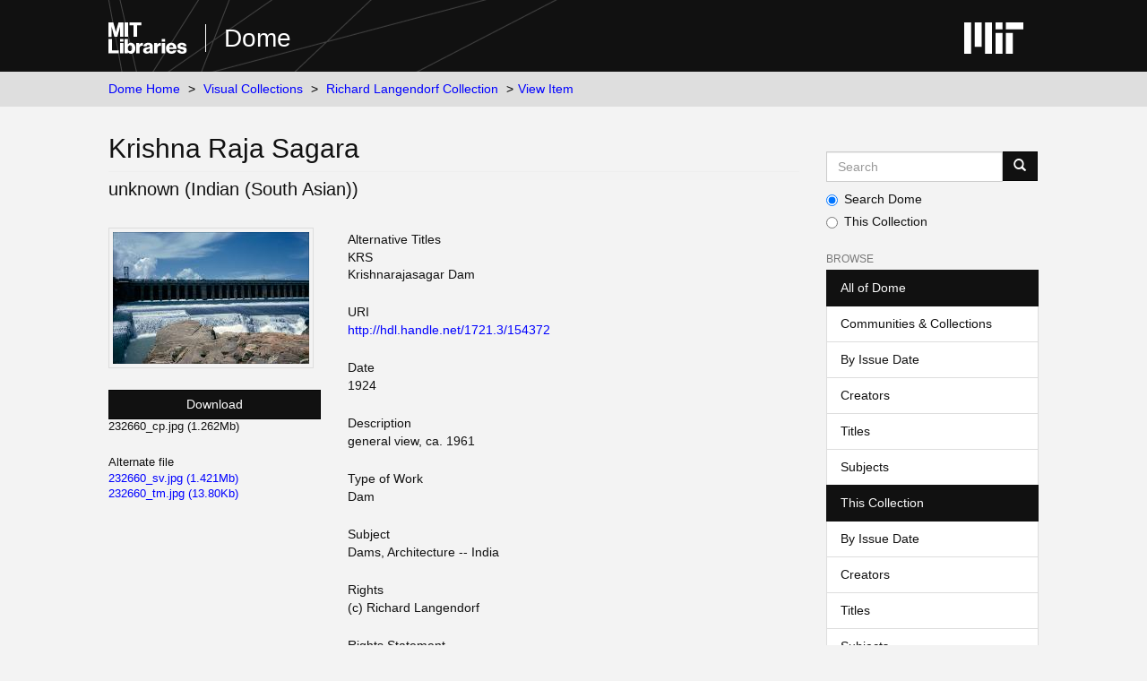

--- FILE ---
content_type: text/html;charset=utf-8
request_url: https://dome.mit.edu/handle/1721.3/154372
body_size: 4177
content:
<!DOCTYPE html>
            <!--[if lt IE 7]> <html class="no-js lt-ie9 lt-ie8 lt-ie7" lang="en"> <![endif]-->
            <!--[if IE 7]>    <html class="no-js lt-ie9 lt-ie8" lang="en"> <![endif]-->
            <!--[if IE 8]>    <html class="no-js lt-ie9" lang="en"> <![endif]-->
            <!--[if gt IE 8]><!--> <html class="no-js" lang="en"> <!--<![endif]-->
            <head><META http-equiv="Content-Type" content="text/html; charset=UTF-8">
<meta content="text/html; charset=UTF-8" http-equiv="Content-Type">
<meta content="IE=edge,chrome=1" http-equiv="X-UA-Compatible">
<meta content="width=device-width,initial-scale=1" name="viewport">
<link rel="shortcut icon" href="https://cdn.libraries.mit.edu/files/branding/favicons/favicon.ico">
<link rel="apple-touch-icon" href="https://cdn.libraries.mit.edu/files/branding/favicons/apple-touch-icon.png">
<meta name="Generator" content="DSpace 6.4">
<link href="/themes/mit-fol/styles/main.css" rel="stylesheet">
<link type="application/opensearchdescription+xml" rel="search" href="https://dome.mit.edu:443/open-search/description.xml" title="DSpace">
<script>
                //Clear default text of empty text areas on focus
                function tFocus(element)
                {
                if (element.value == ' '){element.value='';}
                }
                //Clear default text of empty text areas on submit
                function tSubmit(form)
                {
                var defaultedElements = document.getElementsByTagName("textarea");
                for (var i=0; i != defaultedElements.length; i++){
                if (defaultedElements[i].value == ' '){
                defaultedElements[i].value='';}}
                }
                //Disable pressing 'enter' key to submit a form (otherwise pressing 'enter' causes a submission to start over)
                function disableEnterKey(e)
                {
                var key;

                if(window.event)
                key = window.event.keyCode; //Internet Explorer
                else
                key = e.which; //Firefox and Netscape

                if(key == 13) //if "Enter" pressed, then disable!
                return false;
                else
                return true;
                }
            </script><!--[if lt IE 9]>
                <script src="/themes/mit-fol/node_modules/html5shiv/dist/html5shiv.js"> </script>
                <script src="/themes/mit-fol/node_modules/respond/dest/respond.min.js"> </script>
                <![endif]--><script src="/themes/mit-fol/vendor/modernizr/modernizr.min.js"> </script>
<title>Krishna Raja Sagara</title>
<link rel="schema.DCTERMS" href="http://purl.org/dc/terms/" />
<link rel="schema.DC" href="http://purl.org/dc/elements/1.1/" />
<meta name="DCTERMS.spatial" content="Site: Karnataka (India)" xml:lang="en_US" />
<meta name="DCTERMS.temporal" content="creation date: 1924" xml:lang="en_US" />
<meta name="DC.creator" content="unknown (Indian (South Asian))" xml:lang="en_US" />
<meta name="DC.date" content="1924" xml:lang="en_US" scheme="DCTERMS.W3CDTF" />
<meta name="DCTERMS.dateAccepted" content="2014-01-08T15:56:46Z" scheme="DCTERMS.W3CDTF" />
<meta name="DCTERMS.available" content="2014-01-08T15:56:46Z" scheme="DCTERMS.W3CDTF" />
<meta name="DCTERMS.issued" content="1924" xml:lang="en_US" scheme="DCTERMS.W3CDTF" />
<meta name="DC.identifier" content="232660" xml:lang="en_US" />
<meta name="DC.identifier" content="http://hdl.handle.net/1721.3/154372" scheme="DCTERMS.URI" />
<meta name="DC.description" content="general view, ca. 1961" xml:lang="en_US" />
<meta name="DCTERMS.isPartOf" content="143657" xml:lang="en_US" />
<meta name="DC.rights" content="(c) Richard Langendorf" xml:lang="en_US" />
<meta name="DC.subject" content="Dams" xml:lang="en_US" />
<meta name="DC.subject" content="Architecture -- India" xml:lang="en_US" />
<meta name="DC.title" content="Krishna Raja Sagara" xml:lang="en_US" />
<meta name="DCTERMS.alternative" content="KRS" xml:lang="en_US" />
<meta name="DCTERMS.alternative" content="Krishnarajasagar Dam" xml:lang="en_US" />
<meta name="DC.type" content="Image" xml:lang="en_US" />
<meta name="DC.rights" content="Creative Commons Attribution-NonCommercial 3.0 http://creativecommons.org/licenses/by-nc/3.0/" />
<meta name="DC.contributor" content="unknown (Indian (South Asian))" xml:lang="en_US" />
<meta content="Dams; Architecture -- India; Image" name="citation_keywords">
<meta content="Krishna Raja Sagara" name="citation_title">
<meta content="unknown (Indian (South Asian))" name="citation_author">
<meta content="https://dome.mit.edu/bitstream/1721.3/154372/2/232660_sv.jpg" name="citation_pdf_url">
<meta content="1924" name="citation_date">
<meta content="https://dome.mit.edu/handle/1721.3/154372" name="citation_abstract_html_url">
</head><body>
<div class="wrap-outer-header layout-band">
<div class="wrap-header">
<header role="banner" class="header-site header-slim">
<div class="wrap-header-core">
<h1 class="name-site group nav-logo">
<a href="https://libraries.mit.edu/" class="logo-mit-lib"><img height="35" alt="MIT Libraries logo" src="https://cdn.libraries.mit.edu/files/branding/local/mitlib-wordmark.svg"></a><a href="/" class="platform-name">Dome</a>
</h1>
</div>
<div class="wrap-header-supp">
<a href="https://www.mit.edu" class="link-logo-mit"><img height="35" alt="MIT" src="https://cdn.libraries.mit.edu/files/branding/local/mit_logo_std_rgb_white.svg"></a>
</div>
</header>
</div>
</div>
<div class="trail-wrapper hidden-print">
<div>
<div>
<div>
<div class="breadcrumb dropdown visible-xs">
<a data-toggle="dropdown" class="dropdown-toggle" role="button" href="#" id="trail-dropdown-toggle">View Item&nbsp;<b class="caret"></b></a>
<ul aria-labelledby="trail-dropdown-toggle" role="menu" class="dropdown-menu">
<li role="presentation">
<a role="menuitem" href="/">Dome Home</a>
</li>
<li role="presentation">
<a role="menuitem" href="/handle/1721.3/1">Visual Collections</a>
</li>
<li role="presentation">
<a role="menuitem" href="/handle/1721.3/172401">Richard Langendorf Collection</a>
</li>
<li role="presentation" class="disabled">
<a href="#" role="menuitem">View Item</a>
</li>
</ul>
</div>
<ul class="wrap-breadcrumb breadcrumb hidden-xs">
<li>
<a href="/">Dome Home</a>
</li>
<li>
<a href="/handle/1721.3/1">Visual Collections</a>
</li>
<li>
<a href="/handle/1721.3/172401">Richard Langendorf Collection</a>
</li>
<li class="active">View Item</li>
</ul>
</div>
</div>
</div>
</div>
<div class="hidden" id="no-js-warning-wrapper">
<div id="no-js-warning">
<div class="notice failure">JavaScript is disabled for your browser. Some features of this site may not work without it.</div>
</div>
</div>
<div class="wrap-content" id="main-container">
<div class="starter">
<button type="button" class="navbar-toggle visible-xs visible-sm pull-right" data-toggle="offcanvas"><span class="sr-only">Toggle navigation</span><span class="icon-bar"></span><span class="icon-bar"></span><span class="icon-bar"></span></button>
</div>
<div class="row row-offcanvas row-offcanvas-right">
<div class="horizontal-slider clearfix">
<div class="col-xs-12 col-sm-12 col-md-9 main-content">
<div>
<div id="aspect_artifactbrowser_ItemViewer_div_item-view" class="ds-static-div primary">
<!-- External Metadata URL: cocoon://metadata/handle/1721.3/154372/mets.xml-->
<div class="item-summary-view-metadata">
<h2 class="page-header first-page-header">Krishna Raja Sagara</h2>
<div class="simple-item-view-authors item-page-field-wrapper table">
<span class=""><span class="author-list-1">unknown (Indian (South Asian))</span></span>
</div>
<div class="row">
<div class="col-sm-4 smaller-font">
<div class="row">
<div class="col-xs-6 col-sm-12">
<div class="thumbnail">
<img alt="Thumbnail" class="img-thumbnail" src="/bitstream/handle/1721.3/154372/232660_cp.jpg.jpg?sequence=8&isAllowed=y"></div>
</div>
<div class="col-xs-6 col-sm-12">
<div class="item-page-field-wrapper table word-break">
<div>
<a class="btn btn-primary download-button" href="/bitstream/handle/1721.3/154372/232660_cp.jpg?sequence=1&isAllowed=y">Download</a>232660_cp.jpg (1.262Mb)</div>
</div>
<div class="item-page-field-wrapper table word-break">
<h5>Alternate file</h5>
<div>
<a href="/bitstream/handle/1721.3/154372/232660_sv.jpg?sequence=2&isAllowed=y">232660_sv.jpg (1.421Mb)</a>
</div>
<div>
<a href="/bitstream/handle/1721.3/154372/232660_tm.jpg?sequence=3&isAllowed=y">232660_tm.jpg (13.80Kb)</a>
</div>
</div>
</div>
</div>
</div>
<div class="col-sm-8">
<div class="simple-item-view-alternative-title item-page-field-wrapper">
<h5>Alternative Titles</h5>
<div>KRS</div>
<div>Krishnarajasagar Dam</div>
</div>
<div class="simple-item-view-uri item-page-field-wrapper table">
<h5>URI</h5>
<span><a href="http://hdl.handle.net/1721.3/154372">http://hdl.handle.net/1721.3/154372</a></span>
</div>
<div class="simple-item-view-date word-break item-page-field-wrapper table">
<h5>Date</h5>1924</div>
<div class="simple-item-view-description item-page-field-wrapper table">
<h5>Description</h5>
<div>general view, ca. 1961</div>
</div>
<div class="simple-item-view-worktype item-page-field-wrapper">
<h5>Type of Work</h5>
<span>Dam</span>
</div>
<div class="simple-item-view-subject item-page-field-wrapper">
<h5>Subject</h5>
<div>Dams, Architecture -- India</div>
</div>
<div class="simple-item-view-terms item-page-field-wrapper">
<h5>Rights</h5>
<div>
<field mdschema="dc" language="en_US" element="rights">(c) Richard Langendorf</field>
</div>
</div>
<div class="simple-item-view-terms item-page-field-wrapper">
<h5>Rights Statement</h5>
<div>Creative Commons Attribution-NonCommercial 3.0 http://creativecommons.org/licenses/by-nc/3.0/</div>
</div>
<div class="simple-item-view-ispartof item-page-field-wrapper">
<h5>Item is Part of</h5>
<div>143657</div>
</div>
<div class="simple-item-view-show-full item-page-field-wrapper table">
<h5>Metadata</h5>
<a href="/handle/1721.3/154372?show=full">Show full item record</a>
</div>
<hr class="collection-separator">
<div class="simple-item-view-collections item-page-field-wrapper table">
<h5>Collections</h5>
<ul class="ds-referenceSet-list">
<!-- External Metadata URL: cocoon://metadata/handle/1721.3/172401/mets.xml-->
<li>
<a href="/handle/1721.3/172401">Richard Langendorf Collection</a>
</li>
</ul>
</div>
</div>
</div>
</div>
</div>
</div>
</div>
<div role="navigation" id="sidebar" class="col-xs-6 col-sm-3 sidebar-offcanvas">
<div class="word-break hidden-print" id="ds-options">
<div class="ds-option-set" id="ds-search-option">
<form method="post" class="" id="ds-search-form" action="/discover">
<fieldset>
<div class="input-group">
<input placeholder="Search" type="text" class="ds-text-field form-control" aria-label="Search MIT DSpace" name="query"><span class="input-group-btn"><button title="Go" class="ds-button-field btn btn-primary"><span aria-hidden="true" class="glyphicon glyphicon-search"></span></button></span>
</div>
<div class="radio">
<label><input checked value="" name="scope" type="radio" id="ds-search-form-scope-all">Search Dome</label>
</div>
<div class="radio">
<label><input name="scope" type="radio" id="ds-search-form-scope-container" value="1721.3/172401">This Collection</label>
</div>
</fieldset>
</form>
</div>
<h2 class="ds-option-set-head  h6">Browse</h2>
<div id="aspect_viewArtifacts_Navigation_list_browse" class="list-group">
<a class="list-group-item active"><span class="h5 list-group-item-heading  h5">All of Dome</span></a><a href="/community-list" class="list-group-item ds-option">Communities &amp; Collections</a><a href="/browse?type=dateissued" class="list-group-item ds-option">By Issue Date</a><a href="/browse?type=author" class="list-group-item ds-option">Creators</a><a href="/browse?type=title" class="list-group-item ds-option">Titles</a><a href="/browse?type=subject" class="list-group-item ds-option">Subjects</a><a class="list-group-item active"><span class="h5 list-group-item-heading  h5">This Collection</span></a><a href="/handle/1721.3/172401/browse?type=dateissued" class="list-group-item ds-option">By Issue Date</a><a href="/handle/1721.3/172401/browse?type=author" class="list-group-item ds-option">Creators</a><a href="/handle/1721.3/172401/browse?type=title" class="list-group-item ds-option">Titles</a><a href="/handle/1721.3/172401/browse?type=subject" class="list-group-item ds-option">Subjects</a>
</div>
<h2 class="ds-option-set-head  h6">My Account</h2>
<div id="aspect_viewArtifacts_Navigation_list_account" class="list-group">
<a href="/login" class="list-group-item ds-option">Login</a>
</div>
<div id="aspect_viewArtifacts_Navigation_list_context" class="list-group"></div>
<div id="aspect_viewArtifacts_Navigation_list_administrative" class="list-group"></div>
<div id="aspect_discovery_Navigation_list_discovery" class="list-group"></div>
</div>
</div>
</div>
</div>
</div>
<footer>
<div class="wrap-outer-footer layout-band">
<div class="wrap-footer footer-slim">
<div aria-label="MIT Libraries footer" class="footer-main">
<div class="identity">
<div class="wrap-logo-lib">
<a class="logo-mit-lib" href="https://libraries.mit.edu"><img width="150" alt="MIT Libraries" src="https://cdn.libraries.mit.edu/files/branding/local/mitlib-wordmark.svg"></a>
</div>
<div class="wrap-middle">
<div class="wrap-policies">
<nav aria-label="MIT Libraries policy menu">
<span class="item"><a class="link-sub" href="https://libraries.mit.edu/privacy">Privacy</a></span><span class="item"><a class="link-sub" href="https://libraries.mit.edu/permissions">Permissions</a></span><span class="item"><a class="link-sub" href="https://libraries.mit.edu/accessibility">Accessibility</a></span><span class="item"><a class="link-sub" href="https://libraries.mit.edu/contact">Contact us</a></span>
</nav>
</div>
</div>
</div>
</div>
</div>
</div>
<div class="wrap-outer-footer-institute layout-band">
<div class="wrap-footer-institute">
<div class="footer-info-institute">
<a href="https://www.mit.edu" class="link-logo-mit"><img width="150" alt="MIT" src="https://cdn.libraries.mit.edu/files/branding/local/mit_lockup_std-three-line_rgb_white.svg"></a>
<div class="license">Content created by the MIT Libraries, <a href="https://creativecommons.org/licenses/by-nc/4.0/">CC BY-NC</a> unless otherwise noted. <a href="https://libraries.mit.edu/research-support/notices/copyright-notify/">Notify us about copyright concerns</a>.
                        </div>
</div>
</div>
</div>
</footer>
<script type="text/javascript">
                         if(typeof window.import === 'undefined'){
                            window.import={};
                          };
                        window.import.contextPath= '';window.import.themePath= '/themes/mit-fol/';</script><script type="text/javascript">
                         if(typeof window.publication === 'undefined'){
                            window.publication={};
                          };
                        window.publication.contextPath= '';window.publication.themePath= '/themes/mit-fol/';</script><script type="text/javascript">
            if(typeof window.DSpace === 'undefined'){
            window.DSpace={};
            };</script><script>if(!window.DSpace){window.DSpace={};}window.DSpace.context_path='';window.DSpace.theme_path='/themes/mit-fol/';</script><script src="/themes/mit-fol/scripts/theme.js"> </script><script>
          var _paq = window._paq = window._paq || [];
          /* tracker methods like "setCustomDimension" should be called before "trackPageView" */
          _paq.push(['trackPageView']);
          _paq.push(['enableLinkTracking']);
          (function() {
            var u="https://matomo.libraries.mit.edu/";
            _paq.push(['setTrackerUrl', u+'matomo.php']);
            _paq.push(['setSiteId', '8']);
            var d=document, g=d.createElement('script'), s=d.getElementsByTagName('script')[0];
            g.async=true; g.src=u+'matomo.js'; s.parentNode.insertBefore(g,s);
          })();
      </script>
</body></html>
